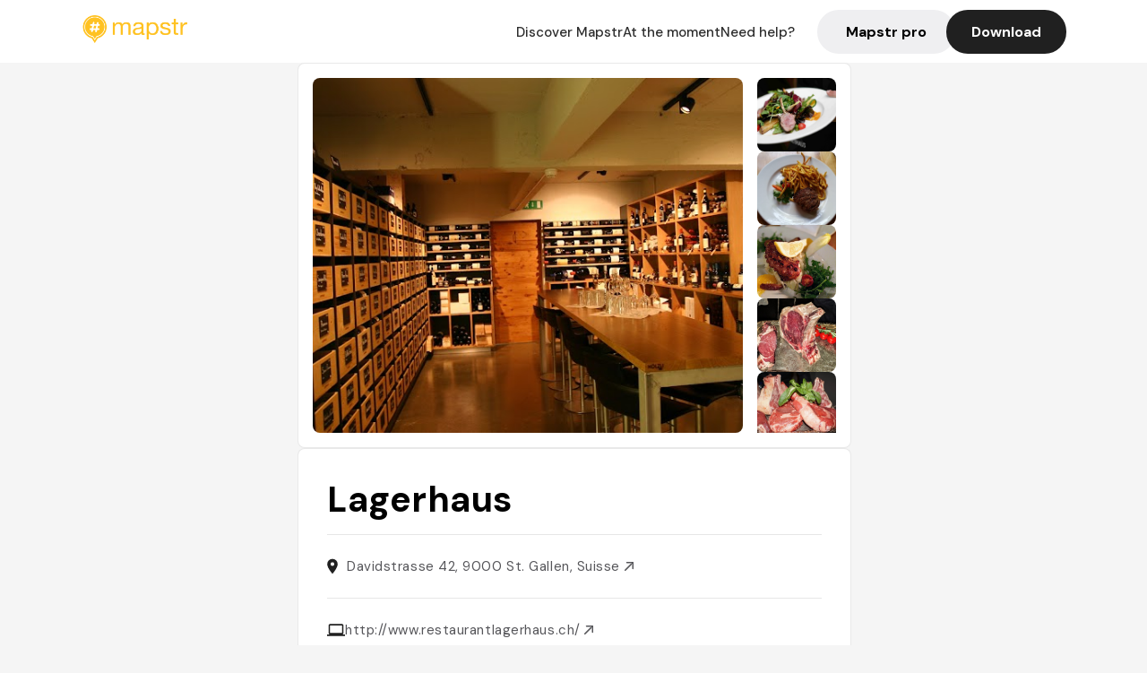

--- FILE ---
content_type: text/javascript; charset=utf-8
request_url: https://app.link/_r?sdk=web2.86.5&branch_key=key_live_dbc5wsKNveuCgwCRZPWBmikgzvc1ghEx&callback=branch_callback__0
body_size: 72
content:
/**/ typeof branch_callback__0 === 'function' && branch_callback__0("1544158891321996249");

--- FILE ---
content_type: text/javascript; charset=utf-8
request_url: https://app.link/_r?sdk=web2.86.5&_t=1544158891321996249&branch_key=key_live_dbc5wsKNveuCgwCRZPWBmikgzvc1ghEx&callback=branch_callback__1
body_size: 70
content:
/**/ typeof branch_callback__1 === 'function' && branch_callback__1("1544158891321996249");